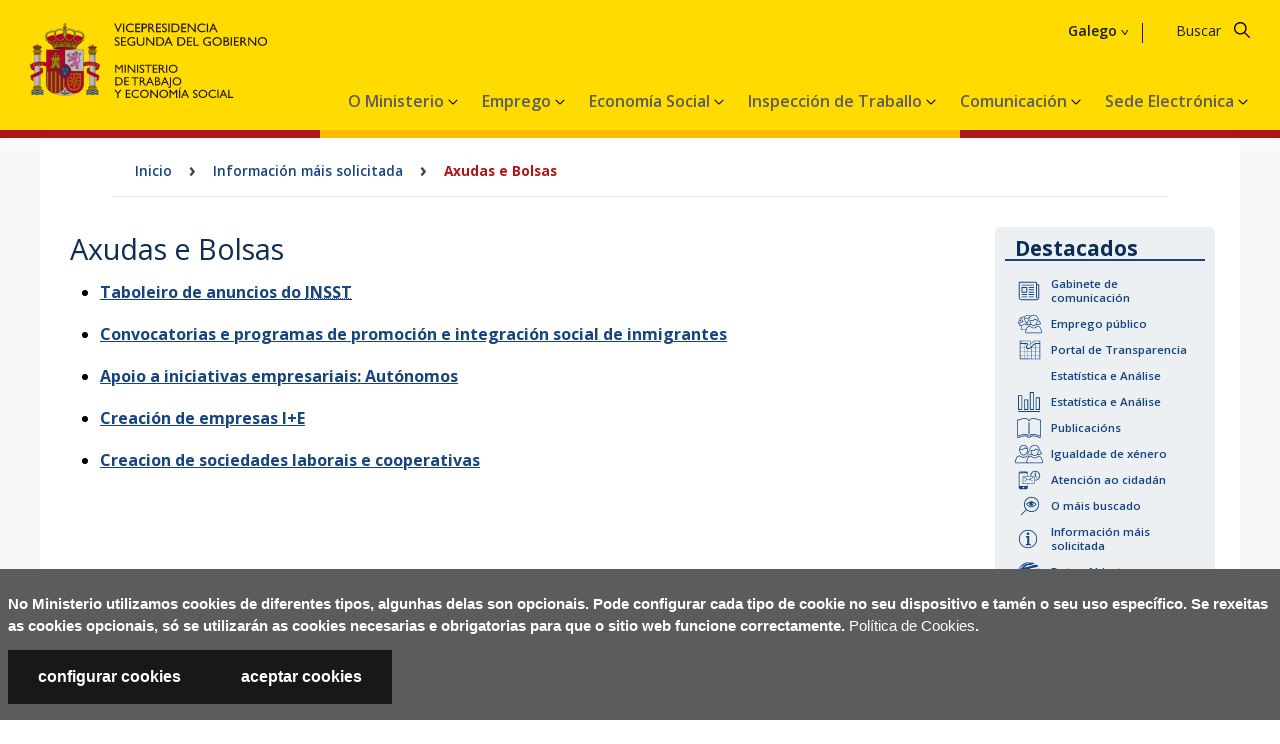

--- FILE ---
content_type: text/html
request_url: https://www.mites.gob.es/gl/informacion/ayudas/index.htm
body_size: 6859
content:



	<!doctype html>

<html lang="gl">
	<head>
		<meta charset="utf-8">
		
		<meta name="viewport" content="width=device-width, initial-scale=1.0">
		
		<meta name="keywords" content="Afiliacion, Biblioteca, Contratacion, Contratos, Desempleo, Desemprego, Directorio, Emigracion, Empleo, Emprego, Estadistica, Estatistica, Guia, Informacion, Inmigracion, laboral, Migracion, Paro, Prensa, Publicacion, Seguridad, Seguridade, Social, Subsecretaria, Trabajo, Internacional, Laborista, International, Labour, Traballo, ayudas, becas">
		<meta name="description" content="Sitio web do Ministerio de Traballo e Econom&iacute;a Social: Cont&eacute;n a p&aacute;xina principal do sitio web do Ministerio: Axudas e Bolsas">
		<meta name="author" content="Ministerio de Traballo e Econom&iacute;a Social">
		<meta name="copyright" content="Ministerio de Traballo e Econom&iacute;a Social. 2020">
		<meta name="robots" content="index, follow">
		<meta name="robots" content="all">
		
		<title>Axudas e Bolsas. Ministerio de Traballo e Econom&iacute;a Social</title>

		<link rel="apple-touch-icon" href="../../../img2/favicon.ico" />
		<link rel="shortcut icon" href="../../../img2/favicon.ico" />
<link rel="stylesheet" href="../../../css/HOME2/estilos2.css" />


<link rel="stylesheet" href="../../../css/cabecera.css" type="text/css" />
		
<script type="text/javascript" src="../../../js/HOME/jquery-3.7.1.min.js"></script>
<link rel="stylesheet" href="../../../css/HOME2/cookies.css"  type="text/css" />
		<script type="text/javascript" src="../../../js/HOME/gAnalytics.js"></script>
		<script type="text/javascript" src="../../../js/HOME/siteimprove.js"></script>
		<script type="text/javascript" src="../../../js/HOME/avisoCookies.js"></script>
		
		<script type="text/javascript" src="../../../js/HOME/main.js"></script>
<!--[if lt IE 9]>
			<script src="https://cdnjs.cloudflare.com/ajax/libs/html5shiv/3.7.3/html5shiv.js"></script>
		<![endif]-->
</head>



	<body>
		<div class="contenedor mitesgl">
			<!-- COOKIES -->
			








	





	









    <div id="avisoUsoCookies" class="contiene-cookie">
        <div class="aviso-cookie">
            <div class="fn-cookie fn-cookie-mensaje">
                <p>No Ministerio utilizamos cookies de diferentes tipos, algunhas delas son opcionais. Pode configurar cada tipo de cookie no seu dispositivo e tam&eacute;n o seu uso espec&iacute;fico. Se rexeitas as cookies opcionais, s&oacute; se utilizar&aacute;n as cookies necesarias e obrigatorias para que o sitio web funcione correctamente.
                    <a href="../../extras/cookies.htm">Pol&iacute;tica de Cookies</a>.
                </p>
            </div>
            <div class="fn-cookie fn-cookie-botones">
                <div style="display: flex;">
                    <a class="configurar-cookies" href="#">configurar cookies</a>
                    <a class="aceptar-cookies" href="#">aceptar cookies</a>
                </div>
            </div>
        </div>
    </div>

    <div id="cookies-modal">
        <div>
            <div class="cookie-modal-head">
                <h1>Preferencias de privacidade</h1>
                <p>Pode optar por exclu&iacute;r alg&uacute;ns tipos de cookies. Pode facer clic nas diferentes opci&oacute;ns que aparecen &aacute; esquerda desta xanela e cambiar a nosa configuraci&oacute;n predeterminada. Te&ntilde;a en conta que se bloquea alg&uacute;ns tipos de cookies o uso do sitio pode verse afectado, ademais dalg&uacute;ns servizos que podemos ofrecerlle a trav&eacute;s da nosa web.</p>
                <div class="cookies-modal-close" tabindex="0" aria-label="close">×</div>
            </div>

            <div class="cookie-modal-body">
                <div class="row fila">
                    <h4>Cookies estritamente necesarias</h4>
                    <p>Estas cookies son para que a web funcione e non se poden deshabilitar. De forma xeral, s&oacute; se empregan en acci&oacute;ns como cando solicita servizos, establece preferencias de privacidade, inicia sesi&oacute;n ou completa formularios.</p>
                    <p class="content-slider">
                        <label class="switch">
                            <input type="checkbox" checked disabled aria-label="Activadas">
                            <span class="slider round"></span>
                        </label>
                    </p>
                </div>
                <div class="row fila borde">
                    <h4 style="font-size: 15pt;">Cookies anal&iacute;ticas</h4>
                    <p>Empr&eacute;ganse para analizar o comportamento ao visitar as p&aacute;xinas web do portal para unha mellor experiencia. Recompilan informaci&oacute;n estat&iacute;stica an&oacute;nima sobre o uso do servizo. Se desactiva estas cookies, non teremos informaci&oacute;n sobre cando visitou o noso sitio web.</p>
                </div>

                <div class="row row-tabs">
                    <div class="col-sm-4 tabs">
                        <div >
                            <button class="nav-link active" data-target="#tab-ga">Cookies de Google Analytics</button>
                            <button class="nav-link" data-target="#tab-yt">Cookies de Youtube.</button>
                            <button class="nav-link" data-target="#tab-tw">Cookies de Twitter</button>
                            <button class="nav-link" data-target="#tab-si">Cookies de Siteimprove.</button>
                        </div>
                    </div>
                    <div class="col-sm-8">
                        <div class="tab-content">
                            <div class="tab-pane fade show active" id="tab-ga">
                                <h3>Cookies de Google Analytics</h3>
                                <p>&Uacute;sanse con fins anal&iacute;ticos, axudan a recopilar datos que permiten aos servizos entender como interact&uacute;a cun servizo en particular. Esta informaci&oacute;n &uacute;sase para mellorar o contido dos servizos e as s&uacute;as funci&oacute;ns, e as&iacute; ofrecerlle unha mellor experiencia.</p>
                                <h3>Se as desactiva:</h3>
                                <p>Non poderemos acceder aos datos estat&iacute;sticos de navegaci&oacute;n dos usuarios, o que non poder&aacute; permitirnos mellorar e ofrecerlles contido e funcionalidades que se traduzan en servirlles unha mellor experiencia de navegaci&oacute;n.</p>
                                <p class="content-slider">
                                    <label class="switch">
                                        <input type="checkbox" id="check-ga" checked aria-label="Activadas">
                                        <span class="slider round"></span>
                                    </label>
                                    <br>
                                    <span style="display: none;" class="lb-desactivada">Desactivadas</span>
                                    <span class="lb-activada">Activadas</span>
                                </p>
                            </div>
                            <div class="tab-pane fade" id="tab-si">
                                <h3>Cookies de Siteimprove.</h3>
                                <p>&Uacute;sanse con fins anal&iacute;ticos, axudan a recopilar datos que permiten aos servizos entender como interact&uacute;a cun servizo en particular. Esta informaci&oacute;n &uacute;sase para mellorar o contido dos servizos e as s&uacute;as funci&oacute;ns, e as&iacute; ofrecerlle unha mellor experiencia.</p>
                                <h3>Se as desactiva:</h3>
                                <p>Non poderemos acceder aos datos estat&iacute;sticos de navegaci&oacute;n dos usuarios, o que non poder&aacute; permitirnos mellorar e ofrecerlles contido e funcionalidades que se traduzan en servirlles unha mellor experiencia de navegaci&oacute;n.</p>
                                <p class="content-slider">
                                    
                                    <label class="switch">
                                        <input type="checkbox" id="check-si" checked aria-label="Activadas">
                                        <span class="slider round"></span>
                                    </label>
                                    <br>
                                    <span style="display: none;" class="lb-desactivada">Desactivadas</span>
                                    <span class="lb-activada">Activadas</span>
                                </p>
                            </div>
                            <div class="tab-pane fade" id="tab-tw">
                                <h3>Cookies de Twitter</h3>
                                <p>Estas cookies ofr&eacute;cenlle unha experiencia mellor, m&aacute;is r&aacute;pida e segura en Twitter. Mante&ntilde;en a s&uacute;a sesi&oacute;n aberta en Twitter, gardan as s&uacute;as preferencias e comprenden como interact&uacute;a cos nosos servizos e onde podemos mellorar.</p>
                                <h3>Se as desactiva:</h3>
                                <p>Non poder&aacute; usar a aplicaci&oacute;n mentres estea a navegar pola nosa web. De igual xeito, non poder&aacute; compartir nin comentar ningunha das publicaci&oacute;ns suxeitas a Twitter que estean dentro da nosa p&aacute;xina web.</p>
                                <p class="content-slider">
                                    <label class="switch">
                                        <input type="checkbox" id="check-tw" checked aria-label="Activadas"> 
                                        <span class="slider round"></span>
                                    </label>
                                    <br>
                                    <span style="display: none;" class="lb-desactivada">Desactivadas</span>
                                    <span class="lb-activada">Activadas</span>
                                </p>
                            </div>
                            <div class="tab-pane fade" id="tab-yt">
                                <h3>Cookies de Youtube.</h3>
                                <p>As cookies de Youtube empr&eacute;ganse para que vostede poida visualizar os v&iacute;deos que est&aacute;n aloxados na nosa p&aacute;xina web dunha maneira r&aacute;pida e eficaz.</p>
                                <h3>Se as desactiva:</h3>
                                <p>Non poder&aacute; visualizar os v&iacute;deos que se aloxan na nosa p&aacute;xina web</p>
                                <p class="content-slider">
                                    <label class="switch">
                                        <input type="checkbox" id="check-yt" checked aria-label="Activadas">
                                        <span class="slider round"></span>
                                    </label>
                                    <br>
                                    <span style="display: none;" class="lb-desactivada">Desactivadas</span>
                                    <span class="lb-activada">Activadas</span>
                                </p>
                            </div>
                        </div>
                    </div>
                </div>
            </div>

            <div class="cookie-modal-foot">
                <div class="info">
                    <a href="../../extras/cookies.htm">M&aacute;is informaci&oacute;n</a>
                </div>
                <div>
                    <button class="cookies-btn-aceptar aceptar-cookies">Permitir todas as cookies</button>
                    <button class="cookies-btn-guardar">Gardar Configuraci&oacute;n</button>
                </div>

            </div>
        </div>
    </div>

			
 
<!-- LAS COOKIES SOLO LAS PINTO EN ONLINE -->

<header class="noHome ">

			<h1 class="oculto">Ministerio de Traballo e Econom&iacute;a SocialAxudas e Bolsas. Ministerio de Traballo e Econom&iacute;a Social</h1>
			<!-- LOGO -->
			<div class="logo">
				<ul>
					<li>
						








	





	








						<ul>

							<li class="minis">
							
								<a href="../../../index.htm" title="Goberno de Espa&ntilde;a">
									<img src="../../../img2/cabecera/MITES-VICE2.svg" alt="Logotipo do Goberno de Espa&ntilde;a" />
								</a>
							
							</li>

						</ul></li>
					<li class="tit"><h1><a href="../../../index.htm">Traballo e Econom&iacute;a Social</a></h1></li>
				</ul>
			</div>
			<!-- BUSCADOR -->
			<div class="elBuscador">
				<form method="get" action="../../../es/extras/buscador/resultados.htm" id="buscador">
					<label for="q1"><span class="oculto">Introduza o texto</span></label>
					<input type="text"
						id="q1" name="q"
						placeholder="Buscar"
						title="Buscar"/>
					<input type="image"
						id="buscar1"
						class="buscar"
						name="buscar"
						src="../../../img2/iconos/svg/ico_buscar.svg"
						alt="Buscar"
						title="Realizar busca"
						onclick="envio('q')" />
					<input type="hidden" name="hl" value="es"/>
				</form>
			</div>
			<!--FIN BUSCADOR-->








	





	








			<!-- IDIOMAS -->
			<div id="idiomas">
				<div class="menuIdiomas">
				
					<a href="../../index.htm" hreflang="gl" lang="gl" title="Benvido">Galego</a>
										
					<ul>
	
					<li><a href="../../../es/index.htm" hreflang="es" lang="es" title="Bienvenido">Castellano</a></li>
			
					<li><a href="../../../ca/index.htm" hreflang="ca" lang="ca" title="Benvingut">Catal&aacute;</a></li>
			
					<li><a href="../../../eu/index.htm" hreflang="eu" lang="eu" title="Ongi etorri">Euskara</a></li>
			
					<li><a href="../../../en/index.htm" hreflang="en" lang="en" title="Welcome">English</a></li>
			
					<li><a href="../../../fr/index.htm" hreflang="fr" lang="fr" title="Bienvenue">Fran&ccedil;aise</a></li>
			
					</ul>
				</div>
			</div>
			<div class="cont_menu">
	<div class="menuEscritorio">
				<nav class="navbarMM" aria-label="Menú principal">

	<a class="boton_menu" title="Men&uacute; Principal" href="#">
		<span class="titulo_menu">Men&uacute;</span>
	</a>
		
	<div  id="menu-0"class="dropdown" role="presentation">
		<button class="dropbtn">O Ministerio<!-- iconito triangular -->
		  <i class="fa fa-caret-down"></i>
		</button>
		<div class="dropdown-content menuN1">
			<div class="header">
				<h2>O Ministerio</h2>
			</div> 
		<div class="row">
        	<div class="columnaUnica menuN2">
				<div class="eleMenuN2"  id="menu-0-0" >
					<a role="menuitem" href="../../organizacion/index.htm" title="" >O Ministerio</a>
					</div>
				<div class="eleMenuN2"  id="menu-0-1" >
					<a role="menuitem" href="../../organizacion/organigrama/bio/bio_ministra.htm" title="" >A ministra</a>
					</div>
				<div class="eleMenuN2"  id="menu-0-2" >
					<a role="menuitem" href="../../organizacion/organigrama/index.htm" title="" >Organizaci&oacute;n administrativa</a>
					</div>
				<div class="eleMenuN2"  id="menu-0-3" >
					<a role="menuitem" href="../../organizacion/index.htm" title="" >O ministerio en Espa&ntilde;a</a>
					</div>
				<div class="eleMenuN2"  id="menu-0-4" >
					<a role="menuitem" href="../../mundo/index.htm" title="" >O ministerio no mundo</a>
					</div>
				<div class="eleMenuN2"  id="menu-0-5" >
					<a role="menuitem" href="../../plan_recuperacion/index.htm" title=""  class="menuDesplegable">Plan de Recuperaci&oacute;n</a>
					<div class="menu3">
					<div class="eleMenuN3"  id="menu-0-5-0">
						<a role="menuitem" href="../../plan_recuperacion/que_es/index.htm" title="" >&#191;Qu&eacute; es PRTR?</a>
						</div>
					<div class="eleMenuN3"  id="menu-0-5-1">
						<a role="menuitem" href="../../plan_recuperacion/ejecucion/index.htm" title="" >Ejecuci&oacute;n del PRTR en el Ministerio</a>
						</div>
					<div class="eleMenuN3"  id="menu-0-5-2">
						<a role="menuitem" href="../../plan_recuperacion/medidas/index.htm" title="" >Plan de Medidas Antifraude</a>
						</div>
					<div class="eleMenuN3"  id="menu-0-5-3">
						<a role="menuitem" href="../../plan_recuperacion/buzon_antifraude/index.htm" title="" >Buz&oacute;n de Comunicaciones Antifraude</a>
						</div>
					<div class="eleMenuN3"  id="menu-0-5-4">
						<a role="menuitem" href="../../plan_recuperacion/comite/index.htm" title="" >Comit&eacute; Antifraude</a>
						</div>
					<div class="eleMenuN3"  id="menu-0-5-5">
						<a role="menuitem" href="../../plan_recuperacion/enlaces/index.htm" title="" >Enlaces de inter&eacute;s</a>
						</div>
					</div>
					</div>
				</div>
		</div>
		</div>
		</div>
	<div  id="menu-1"class="dropdown" role="presentation">
		<button class="dropbtn">Emprego<!-- iconito triangular -->
		  <i class="fa fa-caret-down"></i>
		</button>
		<div class="dropdown-content menuN1">
			<div class="header">
				<h2>Emprego</h2>
			</div> 
		<div class="row">
        	<div class="columnaUnica menuN2">
				<div class="eleMenuN2"  id="menu-1-0" >
					<a role="menuitem" href="../../sec_trabajo/index.htm" title="" >Emprego</a>
					</div>
				<div class="eleMenuN2"  id="menu-1-1" >
					<a role="menuitem" href="../../organizacion/organigrama/empleo/index.htm" title="" >Organigrama</a>
					</div>
				<div class="eleMenuN2"  id="menu-1-2" >
					<a role="menuitem" href="https://empleate.gob.es/empleo/#/index.htm" title="Ligaz&oacute;n externa." target="_blank" >Portal Empr&eacute;gate</a>
					</div>
				<div class="eleMenuN2"  id="menu-1-3" >
					<a role="menuitem" href="https://www.mites.gob.es/trabajoautonomo/es/index.html" title="Ligaz&oacute;n externa." target="_blank" >Portal do Traballo Aut&oacute;nomo</a>
					</div>
				<div class="eleMenuN2"  id="menu-1-4" >
					<a role="menuitem" href="https://ccncc.mites.gob.es/mapa-de-negociacion-colectiva" title="Ligaz&oacute;n externa." target="_blank" >Mapa da Negociaci&oacute;n Colectiva</a>
					</div>
				<div class="eleMenuN2"  id="menu-1-5" >
					<a role="menuitem" href="../../estadisticas/index.htm" title="" >Estat&iacute;stica e An&aacute;lise</a>
					</div>
				<div class="eleMenuN2"  id="menu-1-6" >
					<a role="menuitem" href="../../sec_trabajo/formacion/index.htm" title="" >Formaci&oacute;n para o emprego</a>
					</div>
				</div>
		</div>
		</div>
		</div>
	<div  id="menu-2"class="dropdown" role="presentation">
		<button class="dropbtn">Econom&iacute;a Social<!-- iconito triangular -->
		  <i class="fa fa-caret-down"></i>
		</button>
		<div class="dropdown-content menuN1">
			<div class="header">
				<h2>Econom&iacute;a Social</h2>
			</div> 
		<div class="row">
        	<div class="columnaUnica menuN2">
				<div class="eleMenuN2"  id="menu-2-0" >
					<a role="menuitem" href="../../../../../../../opencms/INTERNET/gl/sec_eco_social/index.htm" title="" >Econom&iacute;a Social</a>
					</div>
				<div class="eleMenuN2"  id="menu-2-1" >
					<a role="menuitem" href="../../organizacion/organigrama/economia-social/index.htm" title="" >Organigrama</a>
					</div>
				<div class="eleMenuN2"  id="menu-2-2" >
					<a role="menuitem" href="https://www.mites.gob.es/EconomiaSocial/es/index.html" title="Ligaz&oacute;n externa." target="_blank" >Portal de Econom&iacute;a Social</a>
					</div>
				<div class="eleMenuN2"  id="menu-2-3" >
					<a role="menuitem" href="../../sec_eco_social/perte_ESyEC/index.htm" title="" >PERTE ESyEC</a>
					</div>
				</div>
		</div>
		</div>
		</div>
	<div  id="menu-3"class="dropdown" role="presentation">
		<button class="dropbtn">Inspecci&oacute;n de Traballo<!-- iconito triangular -->
		  <i class="fa fa-caret-down"></i>
		</button>
		<div class="dropdown-content menuN1">
			<div class="header">
				<h2>Inspecci&oacute;n de Traballo</h2>
			</div> 
		<div class="row">
        	<div class="columnaUnica menuN2">
				<div class="eleMenuN2"  id="menu-3-0" >
					<a role="menuitem" href="https://www.oeitss.gob.es" title="Ligaz&oacute;n externa." target="_blank" >Inspecci&oacute;n de Traballo</a>
					</div>
				<div class="eleMenuN2"  id="menu-3-1" >
					<a role="menuitem" href="https://www.oeitss.gob.es/sobre-la-itss/Qui%C3%A9nes somos/organigrama" title="Ligaz&oacute;n externa." target="_blank" >Organigrama</a>
					</div>
				<div class="eleMenuN2"  id="menu-3-2" >
					<a role="menuitem" href="https://www.oeitss.gob.es/sobre-la-itss/que-hacemos/mision-y-funciones" title="Ligaz&oacute;n externa." target="_blank" >Funci&oacute;ns</a>
					</div>
				<div class="eleMenuN2"  id="menu-3-3" >
					<a role="menuitem" href="https://www.oeitss.gob.es/comunicacion/noticias" title="Ligaz&oacute;n externa." target="_blank" >Noticias</a>
					</div>
				</div>
		</div>
		</div>
		</div>
	<div  id="menu-4"class="dropdown" role="presentation">
		<button class="dropbtn">Comunicaci&oacute;n<!-- iconito triangular -->
		  <i class="fa fa-caret-down"></i>
		</button>
		<div class="dropdown-content menuN1">
			<div class="header">
				<h2>Comunicaci&oacute;n</h2>
			</div> 
		<div class="row">
        	<div class="columnaUnica menuN2">
				<div class="eleMenuN2"  id="menu-4-0" >
					<a role="menuitem" href="https://prensa.mites.gob.es/webPrensa/index.htm" title="Ligaz&oacute;n externa." target="_blank" >Comunicaci&oacute;n</a>
					</div>
				<div class="eleMenuN2"  id="menu-4-1" >
					<a role="menuitem" href="https://prensa.mites.gob.es/webPrensa/listado-noticia" title="Ligaz&oacute;n externa." target="_blank" >Noticias</a>
					</div>
				<div class="eleMenuN2"  id="menu-4-2" >
					<a role="menuitem" href="https://prensa.mites.gob.es/webPrensa/multimedia/videos" title="Ligaz&oacute;n externa." target="_blank" >Multimedia</a>
					</div>
				</div>
		</div>
		</div>
		</div>
	<div  id="menu-5"class="dropdown" role="presentation">
		<button class="dropbtn">Sede Electr&oacute;nica<!-- iconito triangular -->
		  <i class="fa fa-caret-down"></i>
		</button>
		<div class="dropdown-content menuN1">
			<div class="header">
				<h2>Sede Electr&oacute;nica</h2>
			</div> 
		<div class="row">
        	<div class="columnaUnica menuN2">
				<div class="eleMenuN2"  id="menu-5-0" >
					<a role="menuitem" href="https://sede.mites.gob.es/inicio" title="Ligaz&oacute;n externa." target="_blank" >Ministerio: servizos centrais</a>
					</div>
				</div>
		</div>
		</div>
		</div>
	</nav>
</div>
			<div class="btmMenuResponsive" onclick="menuDropFunction('menuBurger');">
				<a class="boton_menu" title="Men&uacute; Principal" href="#"><span class="titulo_menu">Men&uacute;</span></a>
			</div>
			<div id="menuBurger" class="menuBurger">
				<!-- MENU PRINCIPAL PARA DISPOSITIVOS MOVILES Y TABLETS -->

<div id="menuResp" class="menuResponsive menu">
	<!-- MENU IDIOMAS -->
			








	





	








			<!-- IDIOMAS -->
			<div class="idiomasMov">

				<a hreflang="gl" lang="gl" title="Benvido" onclick="menuDropFunction('menuIdiomasBurger');">
					<span class="gl texto">Galego</span>
					<img class="bandera" src="../../../img2/iconos/ico_gl.png" alt="Galego (gl)" />
				</a>

				<ul id="menuIdiomasBurger">

					<li><a href="../../../es/index.htm" hreflang="es" lang="es" title="Castellano"><img src="../../../img2/iconos/ico_es.png" alt="Bienvenido" /></a></li>

					<li><a href="../../../ca/index.htm" hreflang="ca" lang="ca" title="Catal&aacute;"><img src="../../../img2/iconos/ico_ca.png" alt="Benvingut" /></a></li>

					<li><a href="../../../eu/index.htm" hreflang="eu" lang="eu" title="Euskara"><img src="../../../img2/iconos/ico_eu.png" alt="Ongi etorri" /></a></li>

					<li><a href="../../../en/index.htm" hreflang="en" lang="en" title="English"><img src="../../../img2/iconos/ico_en.png" alt="Welcome" /></a></li>

					<li><a href="../../../fr/index.htm" hreflang="fr" lang="fr" title="Fran&ccedil;aise"><img src="../../../img2/iconos/ico_fr.png" alt="Bienvenue" /></a></li>
					
				</ul>
			</div>
			<!-- FIN MENU IDIOMAS RESPONSIVE -->
				<nav aria-label="Menú Móviles">
				<ul role="menubar" aria-label="Menú principal">
<li id="menuBurger-0" role="none" >
<span><a role="menuitem" href="#" onclick="menuDropFunction('subMenu_0');" title=""  class="activo">O Ministerio</a><a class="desplegar" href="#" onclick="menuDropFunction('subMenu_0');"><span>Desplegar Menú</span></a></span>
<ul role="menu" aria-labelledby="menu-0" id="subMenu_0" class="subMenu_0">
<li role="none">
<a role="menuitem" href="../../organizacion/index.htm" title="" >O Ministerio</a>
</li>
<li role="none">
<a role="menuitem" href="../../organizacion/organigrama/bio/bio_ministra.htm" title="" >A ministra</a>
</li>
<li role="none">
<a role="menuitem" href="../../organizacion/organigrama/index.htm" title="" >Organizaci&oacute;n administrativa</a>
</li>
<li role="none">
<a role="menuitem" href="../../organizacion/index.htm" title="" >O ministerio en Espa&ntilde;a</a>
</li>
<li role="none">
<a role="menuitem" href="../../mundo/index.htm" title="" >O ministerio no mundo</a>
</li>
<li id="menuBurger-0-5" role="none">
<a role="menuitem" href="../../plan_recuperacion/index.htm" title=""  class="desplegable">Plan de Recuperaci&oacute;n</a>
<ul role="menu" aria-labelledby="menu-0-5">
<li role="none">
<a role="menuitem" href="../../plan_recuperacion/que_es/index.htm" title="" >&#191;Qu&eacute; es PRTR?</a>
										
										</li>
<li role="none">
<a role="menuitem" href="../../plan_recuperacion/ejecucion/index.htm" title="" >Ejecuci&oacute;n del PRTR en el Ministerio</a>
										
										</li>
<li role="none">
<a role="menuitem" href="../../plan_recuperacion/medidas/index.htm" title="" >Plan de Medidas Antifraude</a>
										
										</li>
<li role="none">
<a role="menuitem" href="../../plan_recuperacion/buzon_antifraude/index.htm" title="" >Buz&oacute;n de Comunicaciones Antifraude</a>
										
										</li>
<li role="none">
<a role="menuitem" href="../../plan_recuperacion/comite/index.htm" title="" >Comit&eacute; Antifraude</a>
										
										</li>
<li role="none">
<a role="menuitem" href="../../plan_recuperacion/enlaces/index.htm" title="" >Enlaces de inter&eacute;s</a>
										
										</li>
</ul>
</li>
</ul>
</li>
<li id="menuBurger-1" role="none" >
<span><a role="menuitem" href="#" onclick="menuDropFunction('subMenu_1');" title=""  class="activo">Emprego</a><a class="desplegar" href="#" onclick="menuDropFunction('subMenu_1');"><span>Desplegar Menú</span></a></span>
<ul role="menu" aria-labelledby="menu-1" id="subMenu_1" class="subMenu_1">
<li role="none">
<a role="menuitem" href="../../sec_trabajo/index.htm" title="" >Emprego</a>
</li>
<li role="none">
<a role="menuitem" href="../../organizacion/organigrama/empleo/index.htm" title="" >Organigrama</a>
</li>
<li role="none">
<a role="menuitem" href="https://empleate.gob.es/empleo/#/index.htm" title="Ligaz&oacute;n externa." >Portal Empr&eacute;gate</a>
</li>
<li role="none">
<a role="menuitem" href="https://www.mites.gob.es/trabajoautonomo/es/index.html" title="Ligaz&oacute;n externa." >Portal do Traballo Aut&oacute;nomo</a>
</li>
<li role="none">
<a role="menuitem" href="https://ccncc.mites.gob.es/mapa-de-negociacion-colectiva" title="Ligaz&oacute;n externa." >Mapa da Negociaci&oacute;n Colectiva</a>
</li>
<li role="none">
<a role="menuitem" href="../../estadisticas/index.htm" title="" >Estat&iacute;stica e An&aacute;lise</a>
</li>
<li role="none">
<a role="menuitem" href="../../sec_trabajo/formacion/index.htm" title="" >Formaci&oacute;n para o emprego</a>
</li>
</ul>
</li>
<li id="menuBurger-2" role="none" >
<span><a role="menuitem" href="#" onclick="menuDropFunction('subMenu_2');" title=""  class="activo">Econom&iacute;a Social</a><a class="desplegar" href="#" onclick="menuDropFunction('subMenu_2');"><span>Desplegar Menú</span></a></span>
<ul role="menu" aria-labelledby="menu-2" id="subMenu_2" class="subMenu_2">
<li role="none">
<a role="menuitem" href="../../../../../../../opencms/INTERNET/gl/sec_eco_social/index.htm" title="" >Econom&iacute;a Social</a>
</li>
<li role="none">
<a role="menuitem" href="../../organizacion/organigrama/economia-social/index.htm" title="" >Organigrama</a>
</li>
<li role="none">
<a role="menuitem" href="https://www.mites.gob.es/EconomiaSocial/es/index.html" title="Ligaz&oacute;n externa." >Portal de Econom&iacute;a Social</a>
</li>
<li role="none">
<a role="menuitem" href="../../sec_eco_social/perte_ESyEC/index.htm" title="" >PERTE ESyEC</a>
</li>
</ul>
</li>
<li id="menuBurger-3" role="none" >
<span><a role="menuitem" href="#" onclick="menuDropFunction('subMenu_3');" title=""  class="activo">Inspecci&oacute;n de Traballo</a><a class="desplegar" href="#" onclick="menuDropFunction('subMenu_3');"><span>Desplegar Menú</span></a></span>
<ul role="menu" aria-labelledby="menu-3" id="subMenu_3" class="subMenu_3">
<li role="none">
<a role="menuitem" href="https://www.oeitss.gob.es" title="Ligaz&oacute;n externa." >Inspecci&oacute;n de Traballo</a>
</li>
<li role="none">
<a role="menuitem" href="https://www.oeitss.gob.es/sobre-la-itss/Qui%C3%A9nes somos/organigrama" title="Ligaz&oacute;n externa." >Organigrama</a>
</li>
<li role="none">
<a role="menuitem" href="https://www.oeitss.gob.es/sobre-la-itss/que-hacemos/mision-y-funciones" title="Ligaz&oacute;n externa." >Funci&oacute;ns</a>
</li>
<li role="none">
<a role="menuitem" href="https://www.oeitss.gob.es/comunicacion/noticias" title="Ligaz&oacute;n externa." >Noticias</a>
</li>
</ul>
</li>
<li id="menuBurger-4" role="none" >
<span><a role="menuitem" href="#" onclick="menuDropFunction('subMenu_4');" title=""  class="activo">Comunicaci&oacute;n</a><a class="desplegar" href="#" onclick="menuDropFunction('subMenu_4');"><span>Desplegar Menú</span></a></span>
<ul role="menu" aria-labelledby="menu-4" id="subMenu_4" class="subMenu_4">
<li role="none">
<a role="menuitem" href="https://prensa.mites.gob.es/webPrensa/index.htm" title="Ligaz&oacute;n externa." >Comunicaci&oacute;n</a>
</li>
<li role="none">
<a role="menuitem" href="https://prensa.mites.gob.es/webPrensa/listado-noticia" title="Ligaz&oacute;n externa." >Noticias</a>
</li>
<li role="none">
<a role="menuitem" href="https://prensa.mites.gob.es/webPrensa/multimedia/videos" title="Ligaz&oacute;n externa." >Multimedia</a>
</li>
</ul>
</li>
<li id="menuBurger-5" role="none" >
<span><a role="menuitem" href="#" onclick="menuDropFunction('subMenu_5');" title=""  class="activo">Sede Electr&oacute;nica</a><a class="desplegar" href="#" onclick="menuDropFunction('subMenu_5');"><span>Desplegar Menú</span></a></span>
<ul role="menu" aria-labelledby="menu-5" id="subMenu_5" class="subMenu_5">
<li role="none">
<a role="menuitem" href="https://sede.mites.gob.es/inicio" title="Ligaz&oacute;n externa." >Ministerio: servizos centrais</a>
</li>
</ul>
</li>
</ul>
				</nav>
			</div></div>			
		</div>
		<div class="franja_Bandera"></div>
			</header>






	<!-- CONTENIDO -->
	<div class="cuerpo">
		








	





	





			<!-- MIGAS -->
			<section class="migas">
				<article>
					<h2 class="oculto">Rastro de migas</h2>
					<ul>

						<li><a href="../../index.htm">Inicio</a></li>
						<li class="flecha">&rsaquo;</li>
						<li><a href="../index.htm">Información máis solicitada</a></li>
						<li class="flecha">&rsaquo;</li>
						<li class="actual">Axudas e Bolsas</li>

					</ul>
				</article>
			</section>
<div class="fila">
			<!-- ACCESOS DIRECTOS -->
				
				<aside class="accesosDirectos">
					<article>
						<h2 class="oculto">Accesos directos</h2>
						<div class="fila">
							<div class="banners">
<!--*********** ENLACES DE INTERES PERTE ***************-->	
<!--*********** FIN DE ENLACES DE INTERES PERTE ***************-->							
								<h3>Destacados</h3>
								<ul>
<li><a class="comunicacion" href="https://prensa.mites.gob.es/">Gabinete de comunicaci&oacute;n</a></li>
<li><a class="empleo" href="../oposicion/index.htm">Emprego p&uacute;blico</a></li>
<li><a class="transpa" href="http://transparencia.gob.es">Portal de Transparencia</a></li>
<li><a class="EstyAna" href="../../estadisticas/index.htm">Estat&iacute;stica e An&aacute;lise</a></li>
<li><a class="estad" href="../../estadisticas/index.htm">Estat&iacute;stica e An&aacute;lise</a></li>
<li><a class="publica" href="../../publica/index.htm">Publicaci&oacute;ns</a></li>
<li><a class="igualdad" href="../../igualdad/index.htm">Igualdade de x&eacute;nero</a></li>
<li><a class="contacta" href="../../contacto_ministerio/index.htm">Atenci&oacute;n ao cidad&aacute;n</a></li>
<li><a class="buscado" href="../../masbuscado/index.htm">O m&aacute;is buscado</a></li>
<li><a class="info" href="../index.htm">Informaci&oacute;n m&aacute;is solicitada</a></li>
<li><a class="abiertos" href="../../../es/datosabiertos/index.htm">Datos Abiertos</a></li>
</ul>					
							</div>
							<!--<div class="masDestacados">
								<p class="oculto">Más accesos directos</p>
								</div>-->
						</div>
					</article>
				</aside><!-- CONTENIDO -->
			<section class="contTexto">
				<article>
					<div>
						<h2>Axudas e Bolsas</h2>
						<div class="fila">
							<ul>
<li><a title="Enlace externo. Web del INSST." href="http://www.insst.es/">Taboleiro de anuncios do <abbr title="Instituto Nacional de Seguridad y Salud en el Trabajo">INSST</abbr></a></li>
<li><a title="Enlace externo. Covocatorias promoción e integración social" href="http://extranjeros.inclusion.gob.es/es/Subvenciones/">Convocatorias e programas de promoción e integración social de inmigrantes</a></li>
<li><a title="Enlace externo. Web del SEPE." href="https://www.sepe.es/HomeSepe/autonomos/incentivos-ayudas-emprendedores-autonomos.html">Apoio a iniciativas empresariais: Autónomos</a></li>
<li><a title="Enlace externo. Web del SEPE. Creación de empresas I+E" href="https://www.sepe.es/HomeSepe/Personas/encontrar-trabajo/Garantia-Juvenil/empresas.html">Creación de empresas I+E</a></li>
<li><a title="Creacion sociedades y cooperativas." href="../../../es/sec_trabajo/autonomos/economia-social/Regsociedades/index.htm">Creacion de sociedades laborais e cooperativas</a></li>
</ul></div>
					</div>
				</article>
			</section>
		</div>
	</div>



	<footer>
			<div class="filaPie">
				<h1 class="oculto">Pie de p&aacute;gina</h1>
			
			<ul>
<li>
					<a href="../../extras/accesibilidad.htm">Accesibilidade</a>
				</li>
<li>
					<a href="../../extras/avisolegal.htm">Aviso legal e privacidade</a>
				</li>
<li>
					<a href="../../extras/mapaweb.htm">Mapa do sitio</a>
				</li>
</ul>
			
			








	





	







				<div class="redes">
					<ul>
						<li>S&iacute;guenos:</li>

						<li>
							<a class="twitter" href="https://twitter.com/empleogob" title="Twitter"><span>Acceso ao Ministerio de Traballo e Econom&iacute;a Social en Twitter</span></a>
						</li>

						<li>
							<a class="youtube" href="https://www.youtube.com/channel/UCUharbH_KVLUpHl6MUsKhyw" title="Youtube"><span>Acceso ao Ministerio do Traballo e Econom&iacute;a Social en  Youtube</span></a>
						</li>

						<li>
							<a class="facebook" href="https://es-es.facebook.com/Empleogob" title="Facebook"><span>Acceso al Ministerio de Trabajo y Econom&iacute;a Social en Facebook</span></a>
						</li>

						<li>
							<a class="instagram" href="https://www.instagram.com/trabajogob/?hl=es" title="Instagram"><span>Acceso al Ministerio de Trabajo y Econom&iacute;a Social en Instagram</span></a>
						</li>

						<li>
							<a class="telegram" href="https://t.me/MinisterioTrabajo" title="Telegram"><span>Acceso al Ministerio de Trabajo y Econom&iacute;a Social en Telegram</span></a>
						</li>
						
					</ul>
				</div>
</div>
			<div class="filaPie">
			<div class="logoPie logosIzq">
				<a href="../../../index.htm" class="logoMitesPie">
					<img src="../../../img2/logos/MITES_bn_pie.svg" alt="Logotipo del Ministerio de Trabajo y Econom&iacute;a Social pie" title="Ministerio de Trabajo y Econom&iacute;a Social" /><span class="oculto">Ministerio de Trabajo y Econom&iacute;a Social</span>
				</a>
			</div>
			<div class="logoPie logosDer">
				<!-- LOGO FONDOS FEDER -->
				<a href="https://www.fondoseuropeos.hacienda.gob.es/sitios/dgfc/es-ES/paginas/feder.aspx" class="logoFederPie">
					<img src="../../../img2/logos/FEDER_bn_pie.png" alt="Financiado por el Fondo Europeo de Desarrollo Regional" title="Financiado por el Fondo Europeo de Desarrollo Regional" /><span class="oculto">Financiado por el Fondo Europeo de Desarrollo Regional</span></a>
				<!-- LOGO FONDOS NEXT GENERATION --> 
				<a href="https://european-union.europa.eu/index_es" class="logoNextGenPie">
					<img src="../../../img2/logos/NextGen_pie.svg" alt="Financiado por la Uni&oacute;n Europea. NextGenerationEU" title="Financiado por la Uni&oacute;n Europea. NextGenerationEU" /><span class="oculto">Financiado por la Uni&oacute;n Europea. NextGenerationEU</span></a>
				<!-- LOGO FONDOS PRTR -->
				<a href="https://planderecuperacion.gob.es/" class="logoPRTRPie">
					<img src="../../../img2/logos/PRTR_pie.svg" alt="Plan de Recuperaci&oacute;n, Transformaci&oacute;n y Resiliencia" title="Plan de Recuperaci&oacute;n, Transformaci&oacute;n y Resiliencia" /><span class="oculto">Plan de Recuperaci&oacute;n, Transformaci&oacute;n y Resiliencia</span></a>
			</div>
			</div>
			<div class="dirMinisterio filaPie">
			<span>Vicepresidencia Segunda del Gobierno. Ministerio de Traballo e Econom&iacute;a Social.</span><br/>Paseo de la Castellana, 63, 28071 Madrid</div>
		</footer>
		<script src="../../../js/fix_acc.js"></script>
		<!-- INICIO SCRIPT INSUIT -->
	<script async type="text/javascript" src="https://accesible.mites.gob.es/i4tservice/insuit-app.js"></script>
<!-- FIN SCRIPT INSUIT --></div>
	    <script>
        function menuDropFunction(nombreId) {
            document.getElementById(nombreId).classList.toggle("show");
        }

        function langFunction(e) {
            document.getElementById("langBtn").classList.toggle("openLang");
            e.preventDefault();

        }
    </script>
	</body>
</html>


--- FILE ---
content_type: image/svg+xml
request_url: https://www.mites.gob.es/img2/iconos/svg/ico_datos_abiertos.svg
body_size: 2700
content:
<?xml version="1.0" encoding="UTF-8" standalone="no"?>
<!-- Created with Inkscape (http://www.inkscape.org/) -->

<svg
   width="50.35535mm"
   height="47.496777mm"
   viewBox="0 0 50.35535 47.496777"
   version="1.1"
   id="svg1"
   inkscape:version="1.3.2 (091e20e, 2023-11-25, custom)"
   sodipodi:docname="datos_abiertos.svg"
   xmlns:inkscape="http://www.inkscape.org/namespaces/inkscape"
   xmlns:sodipodi="http://sodipodi.sourceforge.net/DTD/sodipodi-0.dtd"
   xmlns="http://www.w3.org/2000/svg"
   xmlns:svg="http://www.w3.org/2000/svg">
  <sodipodi:namedview
     id="namedview1"
     pagecolor="#ffffff"
     bordercolor="#000000"
     borderopacity="0.25"
     inkscape:showpageshadow="2"
     inkscape:pageopacity="0.0"
     inkscape:pagecheckerboard="0"
     inkscape:deskcolor="#d1d1d1"
     inkscape:document-units="mm"
     inkscape:zoom="0.73139029"
     inkscape:cx="127.83872"
     inkscape:cy="234.48493"
     inkscape:window-width="1920"
     inkscape:window-height="1017"
     inkscape:window-x="1912"
     inkscape:window-y="-8"
     inkscape:window-maximized="1"
     inkscape:current-layer="layer1" />
  <defs
     id="defs1">
    <clipPath
       clipPathUnits="userSpaceOnUse"
       id="clipPath30">
      <path
         d="M 0,841.89 H 595.28 V 0 H 0 Z"
         transform="translate(-214.29151,-569.92531)"
         id="path30" />
    </clipPath>
    <clipPath
       clipPathUnits="userSpaceOnUse"
       id="clipPath32">
      <path
         d="M 0,841.89 H 595.28 V 0 H 0 Z"
         transform="translate(-125.8555,-528.04001)"
         id="path32" />
    </clipPath>
    <clipPath
       clipPathUnits="userSpaceOnUse"
       id="clipPath34">
      <path
         d="M 0,841.89 H 595.28 V 0 H 0 Z"
         transform="translate(-239.38921,-550.62262)"
         id="path34" />
    </clipPath>
    <clipPath
       clipPathUnits="userSpaceOnUse"
       id="clipPath36">
      <path
         d="M 0,841.89 H 595.28 V 0 H 0 Z"
         transform="translate(-251.84811,-527.91412)"
         id="path36" />
    </clipPath>
    <clipPath
       clipPathUnits="userSpaceOnUse"
       id="clipPath38">
      <path
         d="M 0,841.89 H 595.28 V 0 H 0 Z"
         transform="translate(-250.9531,-481.75931)"
         id="path38" />
    </clipPath>
    <clipPath
       clipPathUnits="userSpaceOnUse"
       id="clipPath40">
      <path
         d="M 0,841.89 H 595.28 V 0 H 0 Z"
         transform="translate(-232.35211,-453.34421)"
         id="path40" />
    </clipPath>
    <clipPath
       clipPathUnits="userSpaceOnUse"
       id="clipPath42">
      <path
         d="M 0,841.89 H 595.28 V 0 H 0 Z"
         transform="translate(-161.6929,-442.25541)"
         id="path42" />
    </clipPath>
    <clipPath
       clipPathUnits="userSpaceOnUse"
       id="clipPath44">
      <path
         d="M 0,841.89 H 595.28 V 0 H 0 Z"
         transform="translate(-161.8413,-442.19871)"
         id="path44" />
    </clipPath>
    <clipPath
       clipPathUnits="userSpaceOnUse"
       id="clipPath46">
      <path
         d="M 0,841.89 H 595.28 V 0 H 0 Z"
         transform="translate(-161.8711,-441.92681)"
         id="path46" />
    </clipPath>
    <clipPath
       clipPathUnits="userSpaceOnUse"
       id="clipPath48">
      <path
         d="M 0,841.89 H 595.28 V 0 H 0 Z"
         transform="translate(-161.9058,-442.26561)"
         id="path48" />
    </clipPath>
    <clipPath
       clipPathUnits="userSpaceOnUse"
       id="clipPath50">
      <path
         d="M 0,841.89 H 595.28 V 0 H 0 Z"
         transform="translate(-198.9531,-575.30812)"
         id="path50" />
    </clipPath>
    <clipPath
       clipPathUnits="userSpaceOnUse"
       id="clipPath52">
      <path
         d="M 0,841.89 H 595.28 V 0 H 0 Z"
         transform="translate(-160.74801,-441.87701)"
         id="path52" />
    </clipPath>
    <clipPath
       clipPathUnits="userSpaceOnUse"
       id="clipPath54">
      <path
         d="M 0,841.89 H 595.28 V 0 H 0 Z"
         transform="translate(-161.8389,-442.07281)"
         id="path54" />
    </clipPath>
  </defs>
  <g
     inkscape:label="Capa 1"
     inkscape:groupmode="layer"
     id="layer1"
     transform="translate(-71.145989,-86.573463)">
    <path
       id="path29"
       d="M 0,0 C 2.164,-1.065 2.238,-1.105 3.351,-1.707 4.34,-2.268 5.651,-3.025 6.621,-3.606 5.837,-3.849 5.216,-3.784 -2.8,-2.594 -2.887,-2.679 -3.006,-2.8 -3.084,-2.886 c 0.474,-2.424 1.125,-5.741 -11.641,-8.898 -18.924,-4.682 -38.586,-4.212 -57.604,-8.228 4.165,3.801 8.699,7.16 13.497,10.012 41.114,3.272 53.516,4.262 51.188,9.713 l 0.053,-0.005"
       style="fill:#154481;fill-opacity:1;fill-rule:nonzero;stroke:none"
       transform="matrix(0.35277776,0,0,-0.35277776,107.19705,88.89764)"
       clip-path="url(#clipPath30)" />
    <path
       id="path31"
       d="M 0,0 C 17.97,48.942 59.464,51.188 81.389,41.116 51.06,51.33 31.64,36.293 22.77,26.419 13.468,19.431 5.553,10.436 0,0"
       style="fill:#154481;fill-opacity:1;fill-rule:nonzero;stroke:none"
       transform="matrix(0.35277776,0,0,-0.35277776,75.99879,103.67385)"
       clip-path="url(#clipPath32)" />
    <path
       id="path33"
       d="m 0,0 c 0.891,-1.167 2.113,-2.701 2.963,-3.9 -5.777,-6.135 -43.805,-11.393 -87.841,-17.48 -20.357,-2.818 -28.179,-7.114 -32.383,-9.414 2.042,5.342 4.675,10.388 7.803,15.078 8.709,2.908 8.709,2.908 23.199,5.397 15.321,2.632 30.91,3.379 46.14,6.644 11.509,2.473 22.327,7.18 33.584,10.447 0,0.045 -0.005,0.107 -0.005,0.149 L -6.406,6.884 C -3.302,3.792 -1.884,2.379 0,0"
       style="fill:#154481;fill-opacity:1;fill-rule:nonzero;stroke:none"
       transform="matrix(0.35277776,0,0,-0.35277776,116.05096,95.7072)"
       clip-path="url(#clipPath34)" />
    <path
       id="path35"
       d="m 0,0 c 1.951,-6.644 2.073,-7.045 2.783,-11.312 l 0.208,-1.395 c -3.627,-2.861 -30.046,-7.214 -40.506,-7.974 -0.319,-0.025 -36.934,-3.206 -61.747,-7.623 -1.423,-0.255 -3.325,-0.593 -4.744,-0.846 -11.418,-2.03 -25.722,-6.141 -29.005,-14.213 -0.978,5.024 -1.295,10.29 -0.909,15.692 10.066,10.431 26.861,12.585 82.5,19.741 42.667,5.492 50.47,10.351 50.537,10.403 L 0,0"
       style="fill:#154481;fill-opacity:1;fill-rule:nonzero;stroke:none"
       transform="matrix(0.35277776,0,0,-0.35277776,120.44618,103.71826)"
       clip-path="url(#clipPath36)" />
    <path
       id="path37"
       d="m 0,0 -1.798,-4.521 c -7.159,-3.614 -61.034,-5.59 -66.62,-5.69 -61.827,-1.06 -53.361,-10.437 -50.177,-13.97 -0.866,0.997 -2.049,2.301 -2.884,3.32 -1.742,2.144 -3.305,4.41 -4.695,6.799 -1.821,5.657 -4.569,14.201 61.837,17.78 29.552,1.59 63.241,4.627 67.362,7.514 C 1.506,4.487 1.239,3.267 0,0"
       style="fill:#154481;fill-opacity:1;fill-rule:nonzero;stroke:none"
       transform="matrix(0.35277776,0,0,-0.35277776,120.13044,120.00065)"
       clip-path="url(#clipPath38)" />
    <path
       id="path39"
       d="m 0,0 -3.707,-3.131 c -4.5,-1.994 -29.192,-2.479 -64.429,-1.272 -3.485,0.124 -15.123,0.391 -18.563,-1.217 -0.023,-0.257 -0.052,-0.598 -0.082,-0.853 0.161,-0.136 0.376,-0.309 0.532,-0.448 -1.026,0.7 -2.402,1.643 -3.411,2.375 l -2.479,1.921 c -1.503,1.371 -5.486,5.021 11.171,6.454 11.951,1.031 42.432,0.826 42.716,0.826 C -22.357,4.43 4.45,6.084 7.458,7.871 5.313,5.427 2.405,2.187 0,0"
       style="fill:#154481;fill-opacity:1;fill-rule:nonzero;stroke:none"
       transform="matrix(0.35277776,0,0,-0.35277776,113.56843,130.02486)"
       clip-path="url(#clipPath40)" />
    <path
       id="path41"
       d="m 0,0 c -45.135,34.73 7.08,96.507 71.817,104.556 0.077,0.005 7.735,0.784 8.813,-0.077 -0.89,1.172 -2.038,2.771 -2.963,3.906 -3.577,4.135 -3.792,4.386 -6.401,6.883 C 61.46,117.554 17.129,107.675 -4.754,82.906 -31.019,53.157 -25.736,29.943 -16.681,15.707"
       style="fill:#154481;fill-opacity:1;fill-rule:nonzero;stroke:none"
       transform="matrix(0.35277776,0,0,-0.35277776,88.641428,133.93674)"
       clip-path="url(#clipPath42)" />
    <path
       id="path43"
       d="m 0,0 c -22.437,36.014 69.316,80.331 92.193,73.912 0.29,-0.082 0.629,-0.369 0.795,-0.614 l -0.208,1.398 c -1.356,6.807 -1.44,7.21 -2.783,11.308 l -0.883,2.477 -0.593,0.556 C 37.179,90.652 -31.304,33.5 -1.529,1.489 -1.088,1.021 -0.465,0.445 0,0"
       style="fill:#154481;fill-opacity:1;fill-rule:nonzero;stroke:none"
       transform="matrix(0.35277776,0,0,-0.35277776,88.693781,133.95675)"
       clip-path="url(#clipPath44)" />
    <path
       id="path45"
       d="m 0,0 c 14.703,26.657 83.188,39.229 87.417,35.185 l 1.795,4.522 c 2.311,7.353 2.311,7.353 3.028,11.231 l -0.687,0.46 C 28.744,45.977 -1.778,14.605 0,0"
       style="fill:#154481;fill-opacity:1;fill-rule:nonzero;stroke:none"
       transform="matrix(0.35277776,0,0,-0.35277776,88.704293,134.05267)"
       clip-path="url(#clipPath46)" />
    <path
       id="path47"
       d="M 0,0 C 44.038,8.442 60.516,11.603 66.697,8.247 66.709,8.194 66.724,8.13 66.739,8.076 l 3.707,3.134 c 2.328,2.268 5.314,5.424 7.458,7.868 l -0.5,0.432 C 51.047,19.763 25.007,13.195 0,0"
       style="fill:#154481;fill-opacity:1;fill-rule:nonzero;stroke:none"
       transform="matrix(0.35277776,0,0,-0.35277776,88.716536,133.93315)"
       clip-path="url(#clipPath48)" />
    <path
       id="path49"
       d="M 0,0 C 2.558,-0.544 2.558,-0.544 3.893,-0.884 4.63,-1.079 5.625,-1.349 6.367,-1.561 8.276,-2.239 12.259,-3.659 9.004,-5.813 8.39,-4.161 7.225,-1.086 -4.195,0.698 -2.938,0.504 -1.253,0.25 0,0"
       style="fill:#154481;fill-opacity:1;fill-rule:nonzero;stroke:none"
       transform="matrix(0.35277776,0,0,-0.35277776,101.786,86.99871)"
       clip-path="url(#clipPath50)" />
    <path
       id="path51"
       d="m 0,0 c -60.249,22.705 -60.858,97.766 -1.009,125.491 17.008,7.881 35.512,9.254 45.005,6.528 -0.743,0.208 -1.734,0.48 -2.476,0.677 -2.474,0.596 -2.568,0.619 -3.894,0.884 -1.256,0.227 -2.938,0.511 -4.192,0.694 C -30.181,140.229 -72.021,71.535 -34.411,22.909 -21.643,6.404 -5.911,1.749 0,0"
       style="fill:#154481;fill-opacity:1;fill-rule:nonzero;stroke:none"
       transform="matrix(0.35277776,0,0,-0.35277776,88.30809,134.07024)"
       clip-path="url(#clipPath52)" />
    <path
       id="path53"
       d="m 0,0 c -53.711,27.745 -39.021,96.344 25.355,118.384 10.876,3.723 27.374,6.84 34.595,5.529 -0.971,0.581 -2.282,1.345 -3.27,1.902 -2.182,1.145 -2.182,1.145 -3.352,1.712 l -1.531,0.704 C 19.227,138.895 -63.904,92.206 -32.353,29.407 -22.813,10.428 -6.237,2.852 0,0"
       style="fill:#154481;fill-opacity:1;fill-rule:nonzero;stroke:none"
       transform="matrix(0.35277776,0,0,-0.35277776,88.692935,134.00116)"
       clip-path="url(#clipPath54)" />
  </g>
</svg>


--- FILE ---
content_type: application/javascript
request_url: https://www.mites.gob.es/js/HOME/main.js
body_size: -48
content:


/** Pestañas accesibilidad **/

document.addEventListener('DOMContentLoaded', function () {
    const menuItems = document.querySelectorAll('.menuEscritorio ul[role="menubar"] > li, .menuEscritorio ul[role="menu"] > li, .menuEscritorio ul[role="menu"] > li#menu-0-4 > ul[role="menu"] > li');

    menuItems.forEach(item => {
        item.addEventListener('focusin', function () {
            const submenu = this.querySelector('ul[role="menu"]');
            if (submenu) {
                submenu.style.display = 'block';
            }
        });

        item.addEventListener('focusout', function () {
            setTimeout(() => {
                if (!this.contains(document.activeElement)) {
                    const submenu = this.querySelector('ul[role="menu"]');
                    if (submenu) {
                        submenu.style.display = 'none';
                    }
                }
            }, 10);
        });
    });
});